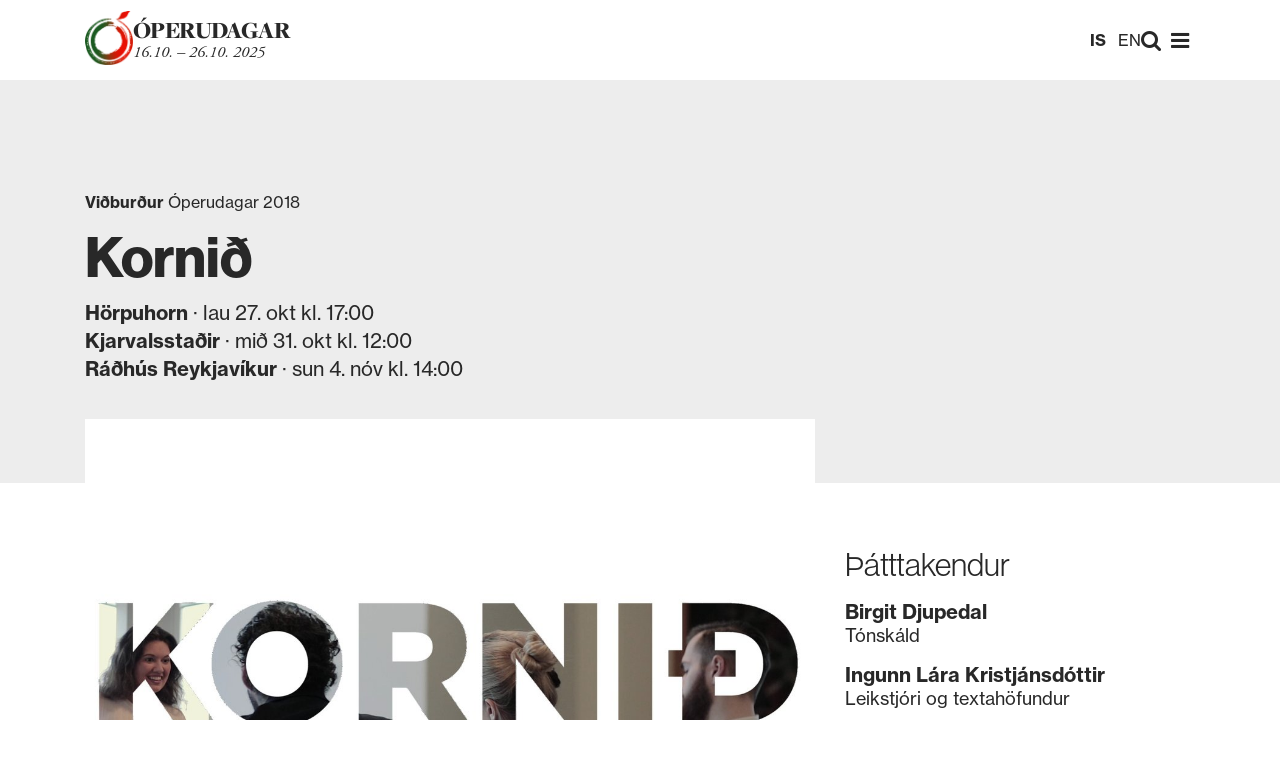

--- FILE ---
content_type: text/html; charset=utf-8
request_url: https://www.operudagar.is/is/2018/vidburdir/kornid/
body_size: 3877
content:



<!DOCTYPE html>
<!--[if lt IE 7]>      <html class="no-js lt-ie9 lt-ie8 lt-ie7"> <![endif]-->
<!--[if IE 7]>         <html class="no-js lt-ie9 lt-ie8"> <![endif]-->
<!--[if IE 8]>         <html class="no-js lt-ie9"> <![endif]-->
<!--[if gt IE 8]><!-->
<html class="no-js festival-2018"
      lang="is"
      dir="ltr">
<!--<![endif]-->
  <head>
    <meta charset="utf-8" />
    <meta http-equiv="X-UA-Compatible" content="IE=edge" />
    <title>Kornið - Óperudagar</title>
    <meta name="description" content="" />
    <meta name="viewport" content="width=device-width, initial-scale=1" />
    <meta property="fb:app_id" content="1169230976434470" />

    
    <link rel="preconnect" href="https://use.typekit.net" crossorigin>
    <link rel="preconnect" href="https://p.typekit.net" crossorigin>

    
    <link rel="canonical" href="https://operudagar.is/is/2018/vidburdir/kornid/">
    <link rel="alternate" href="https://operudagar.is/is/2018/vidburdir/kornid/" hreflang="is">
    <link rel="alternate" href="https://operudagar.is/is/2018/vidburdir/kornid/" hreflang="en">
    <link rel="alternate" href="https://operudagar.is/is/2018/vidburdir/kornid/" hreflang="x-default">

    
    <meta name="theme-color" content="#74a372">

    
      <meta property="og:title" content="Kornið - Óperudagar">
      <meta property="og:description" content="">
      <meta property="og:type" content="website">
      <meta property="og:url" content="https://operudagar.is/is/2018/vidburdir/kornid/">
      <meta property="og:site_name" content="Óperudagar">
      <meta property="og:image" content="https://operudagar.is/media/images/kornid.2e16d0ba.fill-1200x630.jpg" />
      <meta property="og:image:width" content="1200">
      <meta property="og:image:height" content="630">
    

    
    <link rel="stylesheet" href="/static/fonts/font-awesome/font-awesome.min.css?v=2022v1">
    <link rel="stylesheet" href="/static/fonts/fonts.css?v=2023v1">
    <link rel="stylesheet" href="/static/css/grid.min.css?v=2023v1">
    <link rel="stylesheet" href="/static/css/normalize.min.css?v=2023v1">
    <link rel="stylesheet" href="/static/css/styles.2025.css?v=100925v1">

    <link rel="icon" href="/static/img/favicon/favicon.svg" media="(prefers-color-scheme: light)">
    <link rel="icon" href="/static/img/favicon/favicon-dark.svg?v=1" media="(prefers-color-scheme: dark)">
    <link rel="icon" type="image/png" sizes="512x512" href="/static/img/favicon/favicon-512x512.png">
    <link rel="icon" type="image/png" sizes="196x196" href="/static/img/favicon/favicon-192x192.png">
    <link rel="icon" type="image/png" sizes="128x128" href="/static/img/favicon/favicon-128x128.png">
    <link rel="icon" type="image/png" sizes="96x96" href="/static/img/favicon/favicon-96x96.png">
    <link rel="icon" type="image/png" sizes="64x64" href="/static/img/favicon/favicon-64x64.png">
    <link rel="icon" type="image/png" sizes="32x32" href="/static/img/favicon/favicon-32x32.png">
    <link rel="icon" type="image/png" sizes="16x16" href="/static/img/favicon/favicon-16x16.png">
    <link rel="apple-touch-icon" sizes="196x196" href="/static/img/favicon/favicon-192x192.png">

    <script src="/static/js/calendar.min.js?v=2025v1"></script>

    
  </head>

  <body class="lang-is ">
    <a class="skip-link sr-only" href="#content">Fara beint í efni</a>
    

    

<div id="mobile_menu">
    <div class="mobile-menu-wrap">
        <a id="menu_exit_button"><i class="fa fa-times fa-2x"></i></a>
        
<ul class="nav navbar-nav">

    <li class="">
        <a href="/is/">Forsíða</a>
        
    </li>       

    <li class="">
        <a href="/is/2025/vidburdir/">Dagskrá 2025</a>
        
    </li>       

    <li class="">
        <a href="/is/operudagar/">Um Óperudaga</a>
        
    </li>       

    <li class="">
        <a href="/is/g%C3%B3%C3%B0vinir-%C3%B3perudaga/">Vinir Óperudaga</a>
        
    </li>       

    <li class="">
        <a href="/is/eldri-hatidir/">Fyrri hátíðir</a>
        
    </li>       

</ul>

        
        <ul class="nav navbar-nav langbar">
            <li class=""><a class="lang-is active" href="/is/2018/vidburdir/kornid/">IS</a> &nbsp; <a class="lang-en" href="/en/2018/vidburdir/kornid/">EN</a></li>
        </ul>
        
    </div>
</div>




    <div id="page-container">
      <header id="header" role="banner">
          <div class="container">
            <div class="header-container">
              <div class="logo-container">
                <div class="logo">
                  <a href="/is/">
                    <img alt="Óperudagar 2025" height="906" src="/media/images/OD_25_logo_roots.min-800x800.png" width="800">
                  </a>
                </div>
                <div class="logo-text">
                    <div class="logo-title"><a href="/is/">Óperudagar</a></div>
                    <div class="logo-subtitle">16.10. – 26.10. 2025</div>
                </div>
              </div>
              <div class="icons-container">
                
                <div class="icons-lang d-none d-sm-block">
                  
                  <a class="lang-is active" href="/is/2018/vidburdir/kornid/">IS</a> &nbsp;
                  <a class="lang-en" href="/en/2018/vidburdir/kornid/">EN</a>
                  
                </div>
                
                <div class="icons-menu">
                  <a href="/leita/">
                    <i class="fa fa-search fa-lg" aria-hidden="true"></i>
                    <span class="sr-only">Leita</span>
                  </a>
                  <button id="menu_button" class="unstyled-btn" aria-controls="mobile_menu" aria-expanded="false">
                    <i class="fa fa-navicon fa-lg" aria-hidden="true"></i>
                    <span class="sr-only">Opna valmynd</span>
                  </button>
                </div>
              </div>
            </div>
          </div>
      </header>

      <section id="content" role="main">
        
<article class="event-detail clearfix">
    <header class="event-detail-header">
        <div class="container">
            <div class="row">
                <div class="col-12 col-lg-8">
                    <h3 class="event-detail-label">Viðburður <span>Óperudagar 2018</span></h3>



                    <h1 class="event-detail-title">Kornið</h1>
                    
                    <div class="event-detail-date">
                    
                        
                        
                            <strong>Hörpuhorn</strong> · lau 27. okt kl. 17:00
                        

                        <br>
                    
                        
                        
                            <strong>Kjarvalsstaðir</strong> · mið 31. okt kl. 12:00
                        

                        <br>
                    
                        
                        
                            <strong>Ráðhús Reykjavíkur</strong> · sun 4. nóv kl. 14:00
                        

                        
                    
                    </div>
                    
                </div>
            </div>
        </div>
    </header>

    <div class="container">

        <div class="row">
            <div class="col-12 col-lg-8">
                
                <div class="event-detail-image"><img alt="Kornið" height="800" src="/media/images/kornid.2e16d0ba.fill-1200x800.jpg" width="1200"></div>
                

                <div class="event-detail-body body">
                    <p>Ung kona gengur inn á skrifstofu með áætlun og viljann að vopni. Hún stefnir hátt og vill hjálpa sínu samfélagi en þarf fyrst að sannfæra bjúrókrata með kaffifíkn um að veita sér styrk.</p><p>Hversu langt er hún tilbúin að ganga til að fylgja þeirra reglum?</p><p>Kornið er glæný kammerópera eftir Birgit Djupedal við texta eftir Ingunni Láru Kristjánsdóttur.</p><p></p><div>
    <iframe width="480" height="270" src="https://www.youtube.com/embed/r1YC0GP0y9s?feature=oembed" frameborder="0" allow="autoplay; encrypted-media" allowfullscreen></iframe>
</div>























<br/><p></p><p> </p>
                </div>
        
            </div>
            <div class="col-12 col-lg-4">
                
                <div class="event-detail-credits">
                    <h2 class="event-detail-heading">Þátttakendur</h2>
                    
                    <div class="event-credit">
                        <div class="event-credit-name"><a href="/is/listafolk/birgit-djupedal/" class="marked">Birgit Djupedal</a></div>

                        <div class="event-credit-subtitle">Tónskáld</div>
                    </div>
                    
                    <div class="event-credit">
                        <div class="event-credit-name"><a href="/is/listafolk/ingunn-lara-kristjansdottir/" class="marked">Ingunn Lára Kristjánsdóttir</a></div>

                        <div class="event-credit-subtitle">Leikstjóri og textahöfundur</div>
                    </div>
                    
                    <div class="event-credit">
                        <div class="event-credit-name"><a href="/is/listafolk/dagur-thorgrimsson/" class="marked">Dagur Þorgrímsson</a></div>

                        <div class="event-credit-subtitle">Tenór</div>
                    </div>
                    
                    <div class="event-credit">
                        <div class="event-credit-name"><a href="/is/listafolk/heiddishanna-sigurdar/" class="marked">Heiðdís Hanna Sigurðardóttir</a></div>

                        <div class="event-credit-subtitle">Sópran</div>
                    </div>
                    
                    <div class="event-credit">
                        <div class="event-credit-name"><a href="/is/listafolk/magn%C3%BAs-m%C3%A1r-bj%C3%B6rnsson/" class="marked">Magnús Már Björnsson</a></div>

                        <div class="event-credit-subtitle">bassi</div>
                    </div>
                    
                    <div class="event-credit">
                        <div class="event-credit-name"><a href="/is/listafolk/vera-hjordis-matsdottir/" class="marked">Vera Hjördís Matsdóttir</a></div>

                        <div class="event-credit-subtitle">sópran</div>
                    </div>
                    
                    <div class="event-credit">
                        <div class="event-credit-name"><a href="/is/listafolk/matthildur-anna-gisladottir/" class="marked">Matthildur Anna Gísladóttir</a></div>

                        <div class="event-credit-subtitle">Píanóleikari</div>
                    </div>
                    
                    <div class="event-credit">
                        <div class="event-credit-name"><a href="/is/listafolk/steina-krist%C3%ADn-ing%C3%B3lfsd%C3%B3ttir/" class="marked">Steina Kristín Ingólfsdóttir</a></div>

                        <div class="event-credit-subtitle">Víóluleikari</div>
                    </div>
                    
                    <div class="event-credit">
                        <div class="event-credit-name"><a href="/is/listafolk/krist%C3%ADn-%C3%BE%C3%B3ra-p%C3%A9tursd%C3%B3ttir/" class="marked">Kristín Þóra Pétursdóttir</a></div>

                        <div class="event-credit-subtitle">Klarinett</div>
                    </div>
                    
                </div>
                
                
            </div>
        </div>
    </div>
</article>

      </section>

      <section id="sponsors">
    <div class="container">            
        
        
<section class="sponsors">
    <div class="section-title section-title-medium">
        <h2>Styrktar- og samstarfsaðilar</h2>
    </div>
    <div class="sponsor-list">
        
        <div class="sponsor-item">
            <a href="https://reykjavik.is">
                <div class="sponsor-logo"><img alt="Blue@1" height="162" src="/media/images/Blue1.height-240.png" width="577"></div>
            </a>
        </div>
        
        <div class="sponsor-item">
            <a href="https://www.icelandmusic.is/tonlistarsjodur">
                <div class="sponsor-logo"><img alt="TMI-Tonlistarsjodur-Merki-A-Svart" height="240" src="/media/images/TMI-Tonlistarsjodur-Merki-A-Svart.height-240.png" width="1038"></div>
            </a>
        </div>
        
        <div class="sponsor-item">
            <a href="https://www.rannis.is/sjodir/menning-listir/barnamenningarsjodur/">
                <div class="sponsor-logo"><img alt="barnamenninglogo" height="160" src="/media/images/barnamenninglogo.height-240.png" width="226"></div>
            </a>
        </div>
        
        <div class="sponsor-item">
            <a href="https://ylir.is">
                <div class="sponsor-logo"><img alt="Ýlir" height="240" src="/media/images/Ylir.height-240.jpg" width="103"></div>
            </a>
        </div>
        
        <div class="sponsor-item">
            <a href="None">
                <div class="sponsor-logo"><img alt="_ Rut Hermannsdóttir" height="52" src="/media/images/__Rut_Hermannsdottir.height-240.png" width="504"></div>
            </a>
        </div>
        
        <div class="sponsor-item">
            <a href="None">
                <div class="sponsor-logo"><img alt="Tónskáldasjóður RÚV" height="45" src="/media/images/Tonskaldasjodur_RUV.height-240.png" width="345"></div>
            </a>
        </div>
        
        <div class="sponsor-item">
            <a href="None">
                <div class="sponsor-logo"><img alt="söngskolinn logo" height="92" src="/media/images/songskolinn_logo.height-240.png" width="626"></div>
            </a>
        </div>
        
        <div class="sponsor-item">
            <a href="None">
                <div class="sponsor-logo"><img alt="Wagner logo" height="110" src="/media/images/Wagner_logo.height-240.jpg" width="115"></div>
            </a>
        </div>
        
        <div class="sponsor-item">
            <a href="None">
                <div class="sponsor-logo"><img alt="nordichouse" height="69" src="/media/images/nordichouse.height-240.png" width="69"></div>
            </a>
        </div>
        
        <div class="sponsor-item">
            <a href="None">
                <div class="sponsor-logo"><img alt="IMG_1703" height="240" src="/media/images/IMG_1703.height-240.png" width="240"></div>
            </a>
        </div>
        
        <div class="sponsor-item">
            <a href="None">
                <div class="sponsor-logo"><img alt="IMG_1728" height="240" src="/media/images/IMG_1728.height-240.jpg" width="492"></div>
            </a>
        </div>
        
    </div>
</section>

        
    </div>
</section>

<section id="social">
    <div class="container">            
        <ul class="social-media">
            <li><a href="https://www.facebook.com/operudagar/" target="_blank"><i class="fa fa-facebook-official" aria-hidden="true"></i></a></li>
            <li><a href="https://www.instagram.com/operudagar/" target="_blank"><i class="fa fa-instagram" aria-hidden="true"></i></a></li>
        </ul>
        <div class="disclaimer"></div>
    </div>
</section>

<footer id="footer">
</footer>

    </div>

    
    <script src="/static/js/jquery-1.12.4.min.js" defer></script>
    <script src="/static/js/main.js?v=vsdjk389" defer></script>

    
      
      
    
  </body>
</html>

--- FILE ---
content_type: text/css
request_url: https://www.operudagar.is/static/fonts/fonts.css?v=2023v1
body_size: 4321
content:
/* Montserrat */

@font-face {
    font-family: 'montserrat_web';
    src: url('/static/fonts/montserrat/montserrat-black-webfont.woff2') format('woff2'),
         url('/static/fonts/montserrat/montserrat-black-webfont.woff') format('woff');
    font-weight: 900;
    font-style: normal;
}

@font-face {
    font-family: 'montserrat_web';
    src: url('/static/fonts/montserrat/montserrat-bold-webfont.woff2') format('woff2'),
         url('/static/fonts/montserrat/montserrat-bold-webfont.woff') format('woff');
    font-weight: 700;
    font-style: normal;
}

@font-face {
    font-family: 'montserrat_web';
    src: url('/static/fonts/montserrat/montserrat-extrabold-webfont.woff2') format('woff2'),
         url('/static/fonts/montserrat/montserrat-extrabold-webfont.woff') format('woff');
    font-weight: 800;
    font-style: normal;
}

@font-face {
    font-family: 'montserrat_web';
    src: url('/static/fonts/montserrat/montserrat-hairline-webfont.woff2') format('woff2'),
         url('/static/fonts/montserrat/montserrat-hairline-webfont.woff') format('woff');
    font-weight: 200;
    font-style: normal;
}

@font-face {
    font-family: 'montserrat_web';
    src: url('/static/fonts/montserrat/montserrat-light-webfont.woff2') format('woff2'),
         url('/static/fonts/montserrat/montserrat-light-webfont.woff') format('woff');
    font-weight: 300;
    font-style: normal;
}

@font-face {
    font-family: 'montserrat_web';
    src: url('/static/fonts/montserrat/montserrat-regular-webfont.woff2') format('woff2'),
         url('/static/fonts/montserrat/montserrat-regular-webfont.woff') format('woff');
    font-weight: 400;
    font-style: normal;
}

@font-face {
    font-family: 'montserrat_web';
    src: url('/static/fonts/montserrat/montserrat-semibold-webfont.woff2') format('woff2'),
         url('/static/fonts/montserrat/montserrat-semibold-webfont.woff') format('woff');
    font-weight: 600;
    font-style: normal;
}

@font-face {
    font-family: 'montserrat_web';
    src: url('/static/fonts/montserrat/montserrat-ultralight-webfont.woff2') format('woff2'),
         url('/static/fonts/montserrat/montserrat-ultralight-webfont.woff') format('woff');
    font-weight: 100;
    font-style: normal;
}


/* Merriweather */

@font-face {
    font-family: 'merriweather_web';
    src: url('/static/fonts/merriweather/merriweather-light_web.woff2') format('woff2');
    font-weight: 300;
    font-style: normal;
}

@font-face {
    font-family: 'merriweather_web';
    src: url('/static/fonts/merriweather/merriweather-lightit_web.woff2') format('woff2');
    font-weight: 300;
    font-style: italic;

}

@font-face {
    font-family: 'merriweather_web';
    src: url('/static/fonts/merriweather/merriweather-regular_web.woff2') format('woff2');
    font-weight: 400;
    font-style: normal;
}

@font-face {
    font-family: 'merriweather_web';
    src: url('/static/fonts/merriweather/merriweather-italic_web.woff2') format('woff2');
    font-weight: 400;
    font-style: italic;
}

@font-face {
    font-family: 'merriweather_web';
    src: url('/static/fonts/merriweather/merriweather-bold_web.woff2') format('woff2');
    font-weight: 700;
    font-style: normal;
}

@font-face {
    font-family: 'merriweather_web';
    src: url('/static/fonts/merriweather/merriweather-boldit_web.woff2') format('woff2');
    font-weight: 700;
    font-style: italic;
}

@font-face {
    font-family: 'merriweather_web';
    src: url('/static/fonts/merriweather/merriweather-ultrabold_web.woff2') format('woff2');
    font-weight: 900;
    font-style: normal;
}

@font-face {
    font-family: 'merriweather_web';
    src: url('/static/fonts/merriweather/merriweather-ultrabdit_web.woff2') format('woff2');
    font-weight: 900;
    font-style: italic;
}


@font-face {
    font-family: 'clashgrotesk';
    src: url('/static/fonts/clash-grotesk/ClashGrotesk-Regular.woff2') format('woff2');
    font-weight: 400;
    font-style: normal;
}

@font-face {
    font-family: 'clashgrotesk';
    src: url('/static/fonts/clash-grotesk/ClashGrotesk-Medium.woff2') format('woff2');
    font-weight: 500;
    font-style: normal;
}

@font-face {
    font-family: 'clashgrotesk';
    src: url('/static/fonts/clash-grotesk/ClashGrotesk-Semibold.woff2') format('woff2');
    font-weight: 600;
    font-style: normal;
}

--- FILE ---
content_type: text/css
request_url: https://www.operudagar.is/static/css/styles.2025.css?v=100925v1
body_size: 19219
content:
/* ============================================================
   Fonts & Variables
============================================================ */
@import url(https://use.typekit.net/wnk4iec.css);

:root {
  --text: rgb(40, 40, 40);
  --bg: #ffffff;
  --offbg: rgba(0,0,0,.07);
  --accent: #74a372; /* default accent */

  /* default gradient stops */
  --grad1: transparent;
  --grad2: transparent;
  --grad3: transparent;
  --grad4: transparent;

  --font-headline: neue-haas-grotesk-display, sans-serif;
  --font-serif-display: freight-display-pro, serif;
  --font-text: neue-haas-grotesk-text, sans-serif;
  --font-serif: adobe-garamond-pro, serif;
  --font-ui: neue-haas-grotesk-text, sans-serif;
}

/* ============================================================
   Year Overrides
============================================================ */
html.festival-2022 {nitti-grotesk, sans-serif;
  --text: rgb(11, 54, 76);
  --bg: #f1f9f9;
  --accent: #f0d366;
  --grad1: transparent;
  --grad2: transparent;
  --grad3: transparent;
  --grad4: transparent;
}

html.festival-2023 {
  --text: rgb(27, 73, 88);
  --bg: #ffffff;
  --accent: #7cbac9;
  --grad1: rgba(240,191,133,.3);
  --grad2: rgba(255,196,225,.3);
  --grad3: rgba(221,255,219,.5);
  --grad4: rgba(124,186,201,.4);
}

html.festival-2024 {
  --text: rgb(45, 27, 0);
  --bg: #ffffff;
  --accent: #74a372;
  --grad1: rgba(50,36,28,.3);
  --grad2: rgba(134,174,116,.3);
  --grad3: rgba(221,255,219,.5);
  --grad4: rgba(171,129,110,.4);
}

html.festival-2025 {
  --text: rgb(40, 60, 40);
  --bg: #ffffff;
  --offbg: #fff5f1;
  --accent: #c9170c;
  --grad1: transparent;
  --grad2: transparent;
  --grad3: transparent;
  --grad4: transparent;
}

/* ============================================================
   Base Layout & Typography
============================================================ */
body {
  font-family: var(--font-ui);
  color: var(--text);
  background: var(--bg);
  background-image: linear-gradient(to bottom right, var(--grad1), var(--grad2), var(--grad3), var(--grad4));
  background-size: 300% 300%;
  background-attachment: fixed;
}

#page-container {
  display: flex;
  flex-direction: column;
  min-height: 100vh;
}

#header {
}

#content {
  margin-bottom: 10rem;
}

#footer {
  padding: 1.5em 0;
  margin-top: auto;
}

/* ============================================================
   Header & Navigation
============================================================ */
.header-container {
  display: flex;
  height: 80px;
  justify-content: space-between;
  align-items: center;
}


.logo-container,
.icons-container { 
  display: flex;
  gap: 20px;
  align-items: center;
}

.icons-menu {}
.icons-lang {}

body.festival-2022 .icons-lang { color: #f0d366; }

#menu_exit_button,
#search_exit_button {
    position: absolute;
    top: 1em;
    right: 1.5em;
    color: var(--text) !important;
}

#menu_button {
  color: var(--text);
}

#menu_button,
#menu_exit_button,
#search_button,
#search_exit_button,
.cld-nav:hover {
  cursor: pointer;
}

/* Mobile menu + search */
#mobile_menu,
#search_box {
  display: none;
  position: fixed;
  top: 0; bottom: 0; right: 0;
  z-index: 220;
  width: 100%;
  max-width: 300px;
  background: var(--bg);
  color: var(--text);
  margin: 0;
  box-shadow: 0 0 30px rgba(0,0,0,.1);
}

#mobile_menu ul {
    list-style-type: none;
    margin: 0;
    padding: 3em 1.25em;
    text-align: left;
    font-size: 1.25em;
    line-height: 1.1;
}
#mobile_menu ul li {
    border-bottom: 1px solid var(--text);
    padding: 0.75em 0;
}

body.menuisout #mobile_menu,
body.searchisout #search_box {
  display: block;
}

/* ============================================================
   Logo
============================================================ */
.logo {
  width: 48px;
  margin: 0 auto;
}

.artist-detail-image img,
.event-detail-image img,
.logo img {
  width: 100%;
  height: auto;
}

.logo-title {
  font-size: 1.5em;
  font-family: var(--font-serif-display);
  font-weight: 800;
  text-transform: uppercase;
  letter-spacing: -0.025em;
  line-height: 1;
}

.logo-subtitle {
  font-size: 1em;
  font-weight: 400;
  font-style: italic;
  font-family: var(--font-serif);
}

.logo-subtitle span {
  font-weight: 700;
}



/* ============================================================
   Animations
============================================================ */
@keyframes gradient {
  0%,100% { background-position: 0 50%; }
  50% { background-position: 100% 50%; }
}

html.festival-2023,
html.festival-2024 {
  animation: 5s infinite gradient;
  height: 100vh;
}

/* ============================================================
   Headers, Titles & Sections
============================================================ */
.artist-detail-title,
.event-title,
.section-title h2,
.section-title-medium h2,
.section-title-small h2 {
  font-family: var(--font-headline);
}

.section-title h2 {
  border-top: 1px solid;
  font-weight: 800;
  font-size: 2em;
  line-height: 1.1;
  padding: 0.5em 0 0;
  margin: 0.75em 0 1.5em;
}

.section-title-small h2 {
  font-size: 1.5em;
  margin: 0.75rem 0 1.5rem;
}

.section-title-medium h2 {
  font-size: 1.75em;
  margin: 1rem 0 2rem;
}

.festival-list {
    list-style: none;
    padding: 0;
    margin: 0;
}
.festival-list li {
    font-size: 1.25rem;
    margin-bottom: 1rem;
}
.festival-item-title {
    font-size: 1.5rem;
    font-weight: 700;
}

/* ============================================================
   Festival Branding
============================================================ */
.festival-intro {
  text-align: center;
  font-size: 1em;
  margin-bottom: 2.5rem;
}

.festival-slogan {
  display: flex;
  justify-content: center;
  margin-top: -5rem;
  margin-bottom: 1rem;
}

.festival-slogan img {
  width: 100%;
  max-width: 250px;
  height: auto;
}

.festival-artwork {
  
  margin-bottom: 3rem;
}

.template-festivalpage .festival-artwork img {
  width: 100%;
  height: auto;
}

.template-homepage .festival-artwork {
  background: var(--offbg);
}

.template-homepage .festival-artwork img {
  width: 100%;
  height: 280px;
  object-fit: contain;
}

@media (min-width: 768px) {
  .template-homepage .festival-artwork img {
    height: 320px;
  }
}

@media (min-width: 992px) {
  .template-homepage .festival-artwork img {
    height: 360px;
  }
}
@media (min-width: 1200px) {
  .template-homepage .festival-artwork img {
    height: 400px;
  }
}

/* ============================================================
   Links & Buttons
============================================================ */
.unstyled-btn {
  border: 0;
  background: none;
}

.btn {
  background: transparent;
  height: 3.125em;
  font-weight: 700;
  line-height: 3em;
  padding: 0 1.5em;
  display: inline-block;
  color: var(--accent);
  border: 2px solid var(--accent);
}

.btn:hover {
  background: var(--accent);
  color: white;
}

.icons-lang .active,
b,
strong {
  font-weight: 700;
}

a {
  text-decoration: none;
  color: var(--accent-2024);
}

a.marked,
p a {
  border-bottom: 2px solid var(--accent-2024);
  padding-bottom: 0;
  color: inherit;
  transition: 250ms;
  background: 0 0;
}

a.marked:hover,
p a:hover {
  color: var(--accent-2024);
  border-color: transparent;
}

/* ============================================================
   Events
============================================================ */
.event-box {
  margin-bottom: 2rem;
}

.event-box a { color: inherit; }

.event-photo {
    overflow: hidden;
}

.event-photo img {
  width: 100%;
  height: auto;
  min-height: 100%;
  vertical-align: middle;
  filter: brightness(90%);
}

.event-photo img {
    transition: transform 0.5s, filter 0.25s ease-in-out;
    transform-origin: center center;
}

.event-box:hover .event-photo img {
  filter: brightness(100%);
  transform: scale(1.05);
}

.event-title {
  margin: 0.5em 0 0;
  line-height: 1.2;
  font-size: 1.25em;
  font-weight: 800;
  transition: color 0.25s ease-in-out;
}

.event-location {
  font-size: 1.125em;
  font-style: italic;
  font-family: var(--font-serif);
}

.event-date {
  margin-top: 1em;
  font-size: 1em;
  display: inline-block;
}

.event-date span.past_event { text-decoration: line-through; }

.event-about {
  font-size: 16px;
  line-height: 1.4;
  margin-top: 15px;
  height: calc(3em * 1.4);
}

/* ============================================================
   Artists
============================================================ */
.artist-box {
  background: var(--text);
  position: relative;
  margin-bottom: 1.5rem;
  overflow: hidden;
}

.artist-box:before {
  display: block;
  content: "";
  width: 100%;
  padding-top: 140%;
}

.artist-box .artist-photo img {
  filter: brightness(75%) grayscale(100%);
    width: 100%;
    height: auto;
    min-height: 100%;
}

.artist-box .artist-photo img {
    transition: transform 0.5s, filter 0.25s ease-in-out;
    transform-origin: center center;
}

.artist-box:hover .artist-photo img {
  filter: brightness(90%) grayscale(100%);
  transform: scale(1.05);
}

.artist-box > .artist-box-content {
  position: absolute;
  top: 0; left: 0; right: 0; bottom: 0;
  color: #fff;
}

.artist-photo {
  position: absolute;
  top: 0; bottom: 0; left: 0; right: 0;
  z-index: 1;
  opacity: 1;
  background-color: var(--text);
}

.artist-info {
  z-index: 100;
  position: absolute;
  text-align: left;
  bottom: 0;
  width: 100%;
  padding: 1em;
  opacity: 1;
  transition: opacity 0.25s ease-in-out;
}

.artist-box:hover .artist-info { opacity: 0; }

.artist-title {
  margin: 0;
  line-height: 1.1;
  font-size: 1.125em;
  font-weight: 500;
}

.artist-subtitle {
  margin: 0;
  font-size: 0.875em;
  font-weight: 400;
  line-height: 1;
  display: none;
}

/* ============================================================
   Detail Pages (Artist/Event)
============================================================ */
.artist-detail,
.event-detail {
  padding: 0;
}

.page-detail-header,
.artist-detail-header,
.event-detail-header,
.page-index-header {
  margin: 0 0 4rem;
  padding: 6rem 0 5rem;
  background: var(--offbg);
}

.page-detail-header,
.page-index-header {
  padding-bottom: 1rem;
}

.artist-detail-image,
.event-detail-image {
  width: 100%;
  margin: 0 auto;
}

.artist-detail-image,
.event-detail-image { 
  margin: -8rem auto 1.25rem;
}

.event-detail-label {
  font-size: 1rem;
  font-weight: 700;
  //color: var(--accent);
}

.event-detail-label span {
  font-weight: 400;
}

.page-index-title,
.page-detail-title,
.artist-detail-title {
  font-weight: 700;
  margin: 0 0 0.1em;
  line-height: 1.1;
  font-size: 2em;
  font-family: var(--font-headline);
}

.page-index-subtitle,
.page-detail-subtitle,
.artist-detail-subtitle {
  font-weight: 400;
  font-size: 1.25em;
  margin: 0.25em 0 1em;
  line-height: 1.4;
}

.artist-detail-header h2 {
  font-weight: 400;
  font-size: 1.25em;
  margin: 0.25em 0 1em;
  line-height: 1.4;
}

.page-detail-body,
.artist-detail-body,
.event-detail-body {
  font-size: 1.25em;
  font-family: var(--font-text);
  line-height: 1.5;
}

.artist-detail-body p:first-child {
  margin-top: 0;
}

.event-detail-title {
  margin: 0 0 0.1em;
  line-height: 1.1;
  font-size: 2em;
  font-weight: 700;
  font-family: var(--font-headline);
}

.event-detail-date {
  font-weight: 400;
  font-size: 1.25em;
  margin: 0.5em 0 1em;
  line-height: 1.4;
}

.event-detail-tickets {

}

.event-detail-credits {
  margin-bottom: 3rem;
}

h2.event-detail-heading,
h2.artist-detail-heading {
  margin: 0 0 0.5em;
  font-size: 2em;
  font-weight: 400;
  font-family: var(--font-headline);
}

.event-credit {
  margin-bottom: 1em;
}

.event-credit-name {
  font-weight: 700;
  font-size: 1.25em;
}

.event-credit-subtitle {
  font-weight: 400;
  font-size: 1.125em;
}

/* ============================================================
   Sponsors
============================================================ */
.sponsor-item {
  display: inline-block;
  padding: 20px;
}

.sponsor-list { text-align: center; }

.sponsor-logo img {
  max-width: 200px;
  width: auto;
  height: auto;
  max-height: 200px;
}

/* ============================================================
   About
============================================================ */
.about p {
  font-size: 1em;
  margin: 0 0 1em;
}

/* ============================================================
   Separators
============================================================ */
.seperator,
hr {
  display: block;
  border: 0;
  padding: 0;
  margin: 0 0 20px;
}

.seperator.line,
hr {
  margin: 10px 0;
  border-top: 2px solid #dcdad8;
}

.seperator.seperator-double { margin: 0 0 40px; }

.seperator.seperator-double.line { margin: 20px 0; }

/* ============================================================
   Social Media
============================================================ */
#social .social-media {
  position: aboslute;
  bottom: 0;
  margin: 0;
  padding: 1.5em 0;
  list-style: none;
  display: flex;
  justify-content: center;
  font-size: 1.5em;
}

#social .social-media li {
  margin: 0 0.5rem;
}

#social .social-media li a {
  display: inline-block;
  line-height: 50px;
  width: 50px;
  height: 50px;
  text-align: center;
  background: var(--text);
  border-radius: 50%;
  color: #fff;
}

body.festival-2022 #social .social-media li a {
  background: #ffecb0;
  background: linear-gradient(90deg, #ffecb0 0, #f0d366 100%);
  color: var(--text-2023);
}

/* ============================================================
   Search
============================================================ */
.search-box {
  display: flex;
}

.search-box .search-submit {
  background: var(--text);
  color: #fff;
  border: none;
  line-height: 3em;
  height: 3em;
  padding: 0 3em;
  display: inline-block;
  font-weight: 700;
  font-size: 1.25rem;
}

.search-box .search-input {
  flex: 1;
  border: 1px solid var(--text);
  border-radius: 0;
  padding: 0.75em;
  font-size: 1.25rem;
  margin-right: 10px;
  background: 0 0;
}

.search-results {
  margin-top: 3rem;
  font-size: 1.25rem;
}

/* ============================================================
   Calendar
============================================================ */
.cld-main {
    width: 100%;
}
.cld-datetime {
    padding: 0 60px 30px;
}
.cld-datetime .today {
    position: relative;
    float: left;
    width: calc(100% - 40px);
    margin: auto;
    text-align: center;
    font-weight: 700;
    font-size: 1.125rem;
}
.cld-nav {
    width: 20px;
    height: 20px;
    margin-top: 2px;
}
.cld-nav svg {
    fill: var(--text);
}
.cld-nav:hover svg {
    fill: var(--accent);
}
.cld-rwd {
    float: left;
}
.cld-fwd {
    float: right;
}
.cld-days,
.cld-labels {
    padding-left: 0;
}
.cld-day,
.cld-label {
    display: inline-block;
    width: 14.28%;
    text-align: center;
}
.cld-day .cld-number {
    border-bottom: 3px solid transparent;
}
.cld-day.today .cld-number {
    font-weight: 700;
    color: var(--accent);
}
.cld-day.has-event .cld-number {
    font-weight: 700;
    border-color: var(--accent);
}
.cld-day.disableDay {
    opacity: 0.5;
}
.cld-day.nextMonth,
.cld-day.prevMonth {
    opacity: 0.33;
}
.cld-number {
    margin: 2px;
    padding: 3px;
}
.cld-day {
    font-size: 1.25em;
    position: relative;
}
.cld-day.has-event:hover .cld-number,
.cld-day.has-event.open .cld-number {
    background: var(--text);
    cursor: pointer;
    color: #fff;
    border-color: var(--text);
}

.cld-day.has-event ul.cld-day-events {
  position: absolute;
  top: 37px;
  min-width: 160px;
  max-width: 90vw;
  background: var(--offbg);
  color: var(--text);
  padding: 0.75rem 1rem;
  list-style: none;
  margin: 0;
  z-index: 5;
  box-sizing: border-box;
}

/* 1. og 2. dálkur (Sun, Mán) → anchor left */
.cld-day:nth-child(7n+1) ul.cld-day-events,
.cld-day:nth-child(7n+2) ul.cld-day-events {
  left: 2px;
  right: auto;
  transform: none;
  text-align: left;
}

/* 3.–5. dálkur (Þri–Fim) → miðja */
.cld-day:nth-child(7n+3) ul.cld-day-events,
.cld-day:nth-child(7n+4) ul.cld-day-events,
.cld-day:nth-child(7n+5) ul.cld-day-events {
  left: 50%;
  transform: translateX(-50%);
  text-align: left;
}

/* 6. og 7. dálkur (Fös, Lau) → anchor right */
.cld-day:nth-child(7n+6) ul.cld-day-events,
.cld-day:nth-child(7n+7) ul.cld-day-events {
  right: 2px;
  left: auto;
  transform: none;
  text-align: right;
}


.cld-day.has-event ul.cld-day-events {
  opacity: 0;
  pointer-events: none;
  transition: opacity .2s;
}

.cld-day.has-event.open ul.cld-day-events {
  opacity: 1;
  pointer-events: auto;
}

li.cld-title {
    font-size: 1rem;
    line-height: 1.2;
    margin-bottom: 0.75rem;
    padding-bottom: 0.75rem;
    border-bottom: 1px solid var(--accent);
}
li.cld-title:last-child {
    margin-bottom: 0;
    padding-bottom: 0;
    border-bottom: 0;
}
/* ============================================================
   Responsive Objects
============================================================ */
.responsive-object {
  position: relative;
  margin: 1.5em 0;
}

.responsive-object iframe,
.responsive-object object {
  position: absolute;
  top: 0; left: 0;
  width: 100%;
  height: 100%;
}

/* ============================================================
   Media Queries
============================================================ */

@media (min-width: 768px) {

  .page-index-title,
  .page-detail-title,
  .artist-detail-title {
    font-size: 2.75em;
  }

  .artist-detail-title { font-size: 2.75em; }
  .artist-detail-body,
  .artist-detail-header h2 { font-size: 1.375em; }

  .event-detail-title { font-size: 3.125em; }


  .event-detail-body { font-size: 1.375em; }
  .event-detail-credits h2 { font-size: 1.75em; }

  body.festival-2022 #footer {
    height: 270px;
    background-size: contain;
    background-position: bottom center;
  }

  #social .social-media { padding: 2em 0; }

  .about p { font-size: 1.125em; }
}

@media (min-width: 992px) {
  .festival-intro,
  .about p { font-size: 1.25em; }

  .festival-slogan {
    margin-top: -7rem;
    margin-bottom: 2rem;
  }


  .seperator,
  hr { margin: 0 0 30px; }
  .seperator.line,
  hr { margin: 15px 0; border-top: 2px solid #dcdad8; }
  .seperator.seperator-double { margin: 0 0 60px; }
  .seperator.seperator-double.line { margin: 30px 0; }

  .section-title h2 { font-size: 4em; }
  .event-detail-credits h2,
  .section-title-small h2 { font-size: 2em; }
  .section-title-medium h2 { font-size: 3em; }

  .more-links { font-size: 1.125em; }

  .artist-detail-header {
    padding-bottom: 1rem;
  }

  .artist-detail-image {
    width: 45%;
    float: right;
    margin: 5px 0 10px 20px;
  }

  .page-index-title,
  .page-detail-title,
  .artist-detail-title {
    font-size: 3.25em;
  }

  .artist-detail-title { font-size: 3.25em; }

  .event-detail-body { font-size: 1.5em; }
  .event-detail-title { font-size: 3.5em; }

  body.festival-2022 #footer {
    height: 220px;
    background-size: cover;
    background-position: top center;
  }
}

@media (min-width: 1200px) {
  .event-title { font-size: 1.5em; }
  .event-date { font-size: 1em; }
  .event-about { font-size: 16px; }
  .event-more {
    line-height: 30px;
    margin-top: 18px;
    font-size: 14px;
  }
}


--- FILE ---
content_type: application/javascript
request_url: https://www.operudagar.is/static/js/calendar.min.js?v=2025v1
body_size: 7963
content:
var Calendar=function(e,t,a){for(var n in this.Options={Color:"",LinkColor:"",NavShow:!0,NavVertical:!1,NavLocation:"",Lang:"is",DateTimeShow:!0,DateTimeFormat:"mmm, yyyy",DatetimeLocation:"",EventClick:"",EventTargetWholeDay:!1,DisabledDays:[],ModelChange:e},t)this.Options[n]="string"==typeof t[n]?t[n].toLowerCase():t[n];this.Model=e||{},this.Today=new Date,this.Selected=this.Today,this.Today.Month=this.Today.getMonth(),this.Today.Year=this.Today.getFullYear(),a&&(this.Selected=a),this.Selected.Month=this.Selected.getMonth(),this.Selected.Year=this.Selected.getFullYear(),this.Selected.Days=new Date(this.Selected.Year,this.Selected.Month+1,0).getDate(),this.Selected.FirstDay=new Date(this.Selected.Year,this.Selected.Month,1).getDay(),this.Selected.LastDay=new Date(this.Selected.Year,this.Selected.Month+1,0).getDay(),this.Prev=new Date(this.Selected.Year,this.Selected.Month-1,1),0==this.Selected.Month&&(this.Prev=new Date(this.Selected.Year-1,11,1)),this.Prev.Days=new Date(this.Prev.getFullYear(),this.Prev.getMonth()+1,0).getDate()};function createCalendar(e,t,a){if(void 0!==a){var n=new Date(e.Selected.Year,e.Selected.Month+a,1);e=new Calendar(e.Model,e.Options,n),t.innerHTML=""}else for(var l in e.Options)"function"!=typeof e.Options[l]&&"object"!=typeof e.Options[l]&&e.Options[l]&&(t.className+=" "+l+"-"+e.Options[l]);if("en"==e.Options.Lang)var i=["January","February","March","April","May","June","July","August","September","October","November","December"];else i=["Janúar","Febrúar","Mars","Apríl","Maí","Júní","Júlí","Ágúst","September","Október","Nóvember","Desember"];var o=document.createElement("div");o.className+="cld-main",e.Options.Color&&(o.innerHTML+="<style>.cld-main{color:"+e.Options.Color+";}</style>"),e.Options.LinkColor&&(o.innerHTML+="<style>.cld-title a{color:"+e.Options.LinkColor+";}</style>"),t.appendChild(o),e.Options.NavShow&&e.Options.NavVertical&&function(){var a=document.createElement("div");a.className+="cld-sidebar";var n=document.createElement("ul");n.className+="cld-monthList";for(var l=0;l<i.length-3;l++){var o=document.createElement("li");o.className+="cld-month";var d=l-(4-e.Selected.Month);if(d<0?d+=12:d>11&&(d-=12),0==l)o.className+=" cld-rwd cld-nav",o.addEventListener("click",(function(){"function"==typeof e.Options.ModelChange?e.Model=e.Options.ModelChange():e.Model=e.Options.ModelChange,createCalendar(e,t,-1)})),o.innerHTML+='<svg height="15" width="15" viewBox="0 0 100 75" fill="rgba(255,255,255,0.5)"><polyline points="0,75 100,75 50,0"></polyline></svg>';else if(l==i.length-4)o.className+=" cld-fwd cld-nav",o.addEventListener("click",(function(){"function"==typeof e.Options.ModelChange?e.Model=e.Options.ModelChange():e.Model=e.Options.ModelChange,createCalendar(e,t,1)})),o.innerHTML+='<svg height="15" width="15" viewBox="0 0 100 75" fill="rgba(255,255,255,0.5)"><polyline points="0,0 100,0 50,75"></polyline></svg>';else if(o.className+=l<4?" cld-pre":l>4?" cld-post":" cld-curr",function(){var a=l-4;o.addEventListener("click",(function(){"function"==typeof e.Options.ModelChange?e.Model=e.Options.ModelChange():e.Model=e.Options.ModelChange,createCalendar(e,t,a)})),o.setAttribute("style","opacity:"+(1-Math.abs(a)/4)),o.innerHTML+=i[d].substr(0,3)}(),0==d){var s=document.createElement("li");s.className+="cld-year",s.innerHTML+=l<5?e.Selected.Year:e.Selected.Year+1,n.appendChild(s)}n.appendChild(o)}a.appendChild(n),e.Options.NavLocation?(document.getElementById(e.Options.NavLocation).innerHTML="",document.getElementById(e.Options.NavLocation).appendChild(a)):t.appendChild(a)}(),e.Options.DateTimeShow&&function(){var a=document.createElement("div");if(a.className+="cld-datetime",e.Options.NavShow&&!e.Options.NavVertical){var n=document.createElement("div");n.className+=" cld-rwd cld-nav",n.addEventListener("click",(function(){createCalendar(e,t,-1)})),n.innerHTML='<svg height="15" width="15" viewBox="0 0 75 100" fill="rgba(0,0,0,0.5)"><polyline points="0,50 75,0 75,100"></polyline></svg>',a.appendChild(n)}var l=document.createElement("div");if(l.className+=" today",l.innerHTML=i[e.Selected.Month]+" "+e.Selected.Year,a.appendChild(l),e.Options.NavShow&&!e.Options.NavVertical){var d=document.createElement("div");d.className+=" cld-fwd cld-nav",d.addEventListener("click",(function(){createCalendar(e,t,1)})),d.innerHTML='<svg height="15" width="15" viewBox="0 0 75 100" fill="rgba(0,0,0,0.5)"><polyline points="0,0 75,50 0,100"></polyline></svg>',a.appendChild(d)}e.Options.DatetimeLocation?(document.getElementById(e.Options.DatetimeLocation).innerHTML="",document.getElementById(e.Options.DatetimeLocation).appendChild(a)):o.appendChild(a)}(),function(){var t=document.createElement("ul");if(t.className="cld-labels","en"==e.Options.Lang)var a=["Sun","Mon","Tue","Wed","Thu","Fri","Sat"];else a=["Sun","Mán","Þri","Mið","Fim","Fös","Lau"];for(var n=0;n<a.length;n++){var l=document.createElement("li");l.className+="cld-label",l.innerHTML=a[n],t.appendChild(l)}o.appendChild(t)}(),function(){function t(e){var t=document.createElement("div");return t.className+="cld-number",t.innerHTML+=e,t}var a=document.createElement("ul");a.className+="cld-days";for(var n=0;n<e.Selected.FirstDay;n++){(D=document.createElement("li")).className+="cld-day prevMonth";for(var l=n%7,i=0;i<e.Options.DisabledDays.length;i++)l==e.Options.DisabledDays[i]&&(D.className+=" disableDay");var d=t(e.Prev.Days-e.Selected.FirstDay+(n+1));D.appendChild(d),a.appendChild(D)}for(n=0;n<e.Selected.Days;n++){(D=document.createElement("li")).className+="cld-day currMonth";for(l=(n+e.Selected.FirstDay)%7,i=0;i<e.Options.DisabledDays.length;i++)l==e.Options.DisabledDays[i]&&(D.className+=" disableDay");d=t(n+1);for(var s=[],c=0;c<e.Model.length;c++){var r=new Date(e.Model[c].Date.getFullYear(),e.Model[c].Date.getMonth(),e.Model[c].Date.getDate()),p=new Date(e.Selected.Year,e.Selected.Month,n+1);r.getTime()==p.getTime()&&s.push(e.Model[c])}s.sort((function(e,t){return 60*e.Date.getHours()+e.Date.getMinutes()-(60*t.Date.getHours()+t.Date.getMinutes())}));for(c=0;c<s.length;c++){D.classList.contains("has-event")||(D.className+=" has-event");var h=D.querySelector(".cld-day-events");h||((h=document.createElement("ul")).className+="cld-day-events",D.appendChild(h));var v=document.createElement("li");v.className+="cld-title";var m=s[c];if("function"==typeof m.Link||e.Options.EventClick){var u=document.createElement("a");if(u.setAttribute("href","#"),u.innerHTML+=m.Title,u.innerHTML+=m.Date.getTime(),e.Options.EventClick){var y=m.Link;"string"!=typeof m.Link?(u.addEventListener("click",e.Options.EventClick.bind.apply(e.Options.EventClick,[null].concat(y))),e.Options.EventTargetWholeDay&&(D.className+=" clickable",D.addEventListener("click",e.Options.EventClick.bind.apply(e.Options.EventClick,[null].concat(y))))):(u.addEventListener("click",e.Options.EventClick.bind(null,y)),e.Options.EventTargetWholeDay&&(D.className+=" clickable",D.addEventListener("click",e.Options.EventClick.bind(null,y))))}else u.addEventListener("click",m.Link),e.Options.EventTargetWholeDay&&(D.className+=" clickable",D.addEventListener("click",m.Link));v.appendChild(u)}else{if(m.Date.getHours())var g=m.Date.getHours().toString().padStart(2,"0")+":"+m.Date.getMinutes().toString().padStart(2,"0");else g="";v.innerHTML+='<a href="'+m.Link+'"><strong>'+m.Title+"</strong> "+g+"</a>"}h.appendChild(v)}D.appendChild(d),n+1==e.Today.getDate()&&e.Selected.Month==e.Today.Month&&e.Selected.Year==e.Today.Year&&(D.className+=" today"),a.appendChild(D)}var M=13;for(a.children.length>35?M=6:a.children.length<29&&(M=20),n=0;n<M-e.Selected.LastDay;n++){var D;(D=document.createElement("li")).className+="cld-day nextMonth";for(l=(n+e.Selected.LastDay+1)%7,i=0;i<e.Options.DisabledDays.length;i++)l==e.Options.DisabledDays[i]&&(D.className+=" disableDay");d=t(n+1);D.appendChild(d),a.appendChild(D)}o.appendChild(a)}()}function caleandar(e,t,a){createCalendar(new Calendar(t,a),e)}

--- FILE ---
content_type: application/javascript
request_url: https://www.operudagar.is/static/js/main.js?v=vsdjk389
body_size: 5951
content:
$(function(){$("#menu_button, #menu_exit_button").on("click",function(a){a.preventDefault(),$("body").toggleClass("menuisout")})});var InstantClick=function(a,b){function c(a){var b=a.indexOf("#");return 0>b?a:a.substr(0,b)}function d(a){for(;a&&"A"!=a.nodeName;)a=a.parentNode;return a}function e(a){var d=b.protocol+"//"+b.host;if(!(d=a.target||a.hasAttribute("download")||0!=a.href.indexOf(d+"/")||-1<a.href.indexOf("#")&&c(a.href)==v)){if(J){a:{do{if(!a.hasAttribute)break;if(a.hasAttribute("data-no-instant"))break;if(a.hasAttribute("data-instant")){a=!0;break a}}while(a=a.parentNode);a=!1}a=!a}else a:{do{if(!a.hasAttribute)break;if(a.hasAttribute("data-instant"))break;if(a.hasAttribute("data-no-instant")){a=!0;break a}}while(a=a.parentNode);a=!1}d=a}return d?!1:!0}function f(a,b,c,d){for(var e=!1,f=0;f<M[a].length;f++)if("receive"==a){var g=M[a][f](b,c,d);g&&("body"in g&&(c=g.body),"title"in g&&(d=g.title),e=g)}else M[a][f](b,c,d);return e}function g(b,d,e,g){if(a.documentElement.replaceChild(d,a.body),e){if(history.pushState(null,null,e),d=e.indexOf("#"),d=d>-1&&a.getElementById(e.substr(d+1)),g=0,d)for(;d.offsetParent;)g+=d.offsetTop,d=d.offsetParent;scrollTo(0,g),v=c(e)}else scrollTo(0,g);a.title=t&&a.title==b?b+String.fromCharCode(160):b,p(),N.done(),f("change",!1),b=a.createEvent("HTMLEvents"),b.initEvent("instantclick:newpage",!0,!0),dispatchEvent(b)}function h(a){y>+new Date-500||(a=d(a.target))&&e(a)&&q(a.href)}function k(a){y>+new Date-500||(a=d(a.target))&&e(a)&&(a.addEventListener("mouseout",n),L?(w=a.href,x=setTimeout(q,L)):q(a.href))}function l(a){y=+new Date,(a=d(a.target))&&e(a)&&(K?a.removeEventListener("mousedown",h):a.removeEventListener("mouseover",k),q(a.href))}function m(a){var b=d(a.target);!b||!e(b)||1<a.which||a.metaKey||a.ctrlKey||(a.preventDefault(),r(b.href))}function n(){x?(clearTimeout(x),x=!1):G&&!H&&(A.abort(),H=G=!1)}function o(){if(!(4>A.readyState)&&0!=A.status){if(F.ready=+new Date-F.start,A.getResponseHeader("Content-Type").match(/\/(x|ht|xht)ml/)){var b=a.implementation.createHTMLDocument("");b.documentElement.innerHTML=A.responseText.replace(/<noscript[\s\S]+<\/noscript>/gi,""),C=b.title,E=b.body;var d=f("receive",B,E,C);d&&("body"in d&&(E=d.body),"title"in d&&(C=d.title)),d=c(B),z[d]={body:E,title:C,scrollY:d in z?z[d].scrollY:0};for(var e,b=b.head.children,d=0,g=b.length-1;g>=0;g--)if(e=b[g],e.hasAttribute("data-instant-track")){e=e.getAttribute("href")||e.getAttribute("src")||e.innerHTML;for(var h=I.length-1;h>=0;h--)I[h]==e&&d++}d!=I.length&&(D=!0)}else D=!0;H&&(H=!1,r(B))}}function p(b){if(a.body.addEventListener("touchstart",l,!0),K?a.body.addEventListener("mousedown",h,!0):a.body.addEventListener("mouseover",k,!0),a.body.addEventListener("click",m,!0),!b){b=a.body.getElementsByTagName("script");var c,d,e,f;for(i=0,j=b.length;i<j;i++)c=b[i],c.hasAttribute("data-no-instant")||(d=a.createElement("script"),c.src&&(d.src=c.src),c.innerHTML&&(d.innerHTML=c.innerHTML),e=c.parentNode,f=c.nextSibling,e.removeChild(c),e.insertBefore(d,f))}}function q(a){!K&&"display"in F&&100>+new Date-(F.start+F.display)||(x&&(clearTimeout(x),x=!1),a||(a=w),G&&(a==B||H))||(G=!0,H=!1,B=a,D=E=!1,F={start:+new Date},f("fetch"),A.open("GET",a),A.send())}function r(a){"display"in F||(F.display=+new Date-F.start),x||!G?x&&B&&B!=a?b.href=a:(q(a),N.start(0,!0),f("wait"),H=!0):H?b.href=a:D?b.href=B:E?(z[v].scrollY=pageYOffset,H=G=!1,g(C,E,B)):(N.start(0,!0),f("wait"),H=!0)}var v,w,x,y,A,J,K,L,s=navigator.userAgent,t=-1<s.indexOf(" CriOS/"),u="createTouch"in a,z={},B=!1,C=!1,D=!1,E=!1,F={},G=!1,H=!1,I=[],M={fetch:[],receive:[],wait:[],change:[]},N=function(){function b(b,f){k=b,a.getElementById(h.id)&&a.body.removeChild(h),h.style.opacity="1",a.getElementById(h.id)&&a.body.removeChild(h),e(),f&&setTimeout(c,0),clearTimeout(l),l=setTimeout(d,500)}function c(){k=10,e()}function d(){k+=1+2*Math.random(),k>=98?k=98:l=setTimeout(d,500),e()}function e(){i.style[j]="translate("+k+"%)",a.getElementById(h.id)||a.body.appendChild(h)}function f(){a.getElementById(h.id)?(clearTimeout(l),k=100,e(),h.style.opacity="0"):(b(100==k?0:k),setTimeout(f,0))}function g(){h.style.left=pageXOffset+"px",h.style.width=innerWidth+"px",h.style.top=pageYOffset+"px";var a="orientation"in window&&90==Math.abs(orientation);h.style[j]="scaleY("+innerWidth/screen[a?"height":"width"]*2+")"}var h,i,j,k,l;return{init:function(){h=a.createElement("div"),h.id="instantclick",i=a.createElement("div"),i.id="instantclick-bar",i.className="instantclick-bar",h.appendChild(i);var b=["Webkit","Moz","O"];if(j="transform",!(j in i.style))for(var c=0;3>c;c++)b[c]+"Transform"in i.style&&(j=b[c]+"Transform");var d="transition";if(!(d in i.style))for(c=0;3>c;c++)b[c]+"Transition"in i.style&&(d="-"+b[c].toLowerCase()+"-"+d);b=a.createElement("style"),b.innerHTML="#instantclick{position:"+(u?"absolute":"fixed")+";top:0;left:0;width:100%;pointer-events:none;z-index:2147483647;"+d+":opacity .25s .1s}.instantclick-bar{background:#29d;width:100%;margin-left:-100%;height:2px;"+d+":all .25s}",a.head.appendChild(b),u&&(g(),addEventListener("resize",g),addEventListener("scroll",g))},start:b,done:f}}(),O="pushState"in history&&(!s.match("Android")||s.match("Chrome/"))&&"file:"!=b.protocol;return{supported:O,init:function(){if(!v)if(O){for(var d=arguments.length-1;d>=0;d--){var e=arguments[d];!0===e?J=!0:"mousedown"==e?K=!0:"number"==typeof e&&(L=e)}v=c(b.href),z[v]={body:a.body,title:a.title,scrollY:pageYOffset};for(var h,e=a.head.children,d=e.length-1;d>=0;d--)h=e[d],h.hasAttribute("data-instant-track")&&(h=h.getAttribute("href")||h.getAttribute("src")||h.innerHTML,I.push(h));A=new XMLHttpRequest,A.addEventListener("readystatechange",o),p(!0),N.init(),f("change",!0),addEventListener("popstate",function(){var a=c(b.href);a!=v&&(a in z?(z[v].scrollY=pageYOffset,v=a,g(z[a].title,z[a].body,!1,z[a].scrollY)):b.href=b.href)})}else f("change",!0)},on:function(a,b){M[a].push(b)}}}(document,location);